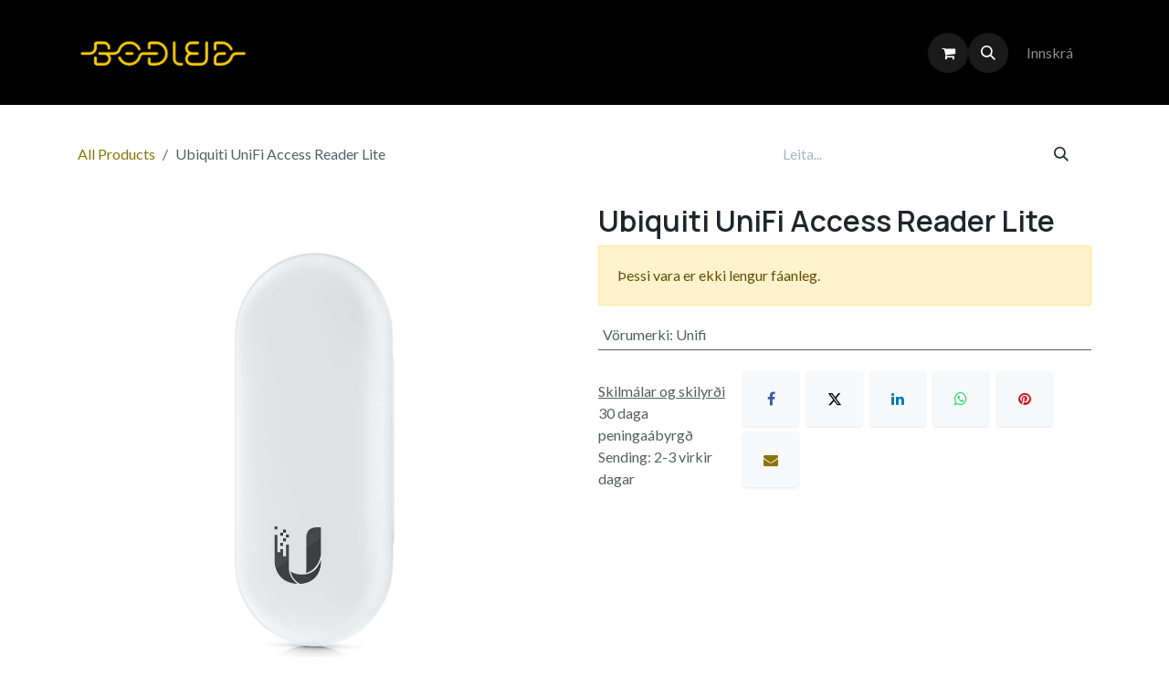

--- FILE ---
content_type: text/html; charset=utf-8
request_url: https://www.bodleid.is/shop/ua-lite-ubiquiti-unifi-access-reader-lite-581
body_size: 11439
content:

        

<!DOCTYPE html>
<html lang="is-IS" data-website-id="1" data-main-object="product.template(581,)" data-add2cart-redirect="1">
    <head>
        <meta charset="utf-8"/>
        <meta http-equiv="X-UA-Compatible" content="IE=edge"/>
        <meta name="viewport" content="width=device-width, initial-scale=1"/>
        <meta name="generator" content="Odoo"/>
            
        <meta property="og:type" content="website"/>
        <meta property="og:title" content="Ubiquiti UniFi Access Reader Lite"/>
        <meta property="og:site_name" content="Boðleið"/>
        <meta property="og:url" content="https://www.bodleid.is/shop/ua-lite-ubiquiti-unifi-access-reader-lite-581"/>
        <meta property="og:image" content="https://www.bodleid.is/web/image/product.template/581/image_1024?unique=1567a57"/>
        <meta property="og:description"/>
            
        <meta name="twitter:card" content="summary_large_image"/>
        <meta name="twitter:title" content="Ubiquiti UniFi Access Reader Lite"/>
        <meta name="twitter:image" content="https://www.bodleid.is/web/image/product.template/581/image_1024?unique=1567a57"/>
        <meta name="twitter:description"/>
        
        <link rel="canonical" href="https://www.bodleid.is/shop/ua-lite-ubiquiti-unifi-access-reader-lite-581"/>
        
        <link rel="preconnect" href="https://fonts.gstatic.com/" crossorigin=""/>
        <title>Ubiquiti UniFi Access Reader Lite | Boðleið</title>
        <link type="image/x-icon" rel="shortcut icon" href="/web/image/website/1/favicon?unique=a27fee7"/>
        <link rel="preload" href="/web/static/src/libs/fontawesome/fonts/fontawesome-webfont.woff2?v=4.7.0" as="font" crossorigin=""/>
        <link type="text/css" rel="stylesheet" href="/web/assets/1/37dd155/web.assets_frontend.min.css"/>
        <script id="web.layout.odooscript" type="text/javascript">
            var odoo = {
                csrf_token: "8337ea8ce031084733969ab3b1592261b7a737cao1797296050",
                debug: "",
            };
        </script>
        <script type="text/javascript">
            odoo.__session_info__ = {"is_admin": false, "is_system": false, "is_public": true, "is_internal_user": false, "is_website_user": true, "uid": null, "is_frontend": true, "profile_session": null, "profile_collectors": null, "profile_params": null, "show_effect": true, "currencies": {"10": {"symbol": "DKK", "position": "before", "digits": [69, 2]}, "1": {"symbol": "\u20ac", "position": "after", "digits": [69, 2]}, "142": {"symbol": "\u00a3", "position": "before", "digits": [69, 2]}, "85": {"symbol": "kr", "position": "after", "digits": [69, 0]}, "14": {"symbol": "nok", "position": "before", "digits": [69, 2]}, "2": {"symbol": "$", "position": "before", "digits": [69, 2]}}, "quick_login": true, "bundle_params": {"lang": "is_IS", "website_id": 1}, "test_mode": false, "websocket_worker_version": "18.0-7", "translationURL": "/website/translations", "cache_hashes": {"translations": "177b04d322706b7a849c4a27c7e678ff68886c5a"}, "geoip_country_code": "US", "geoip_phone_code": 1, "lang_url_code": "is"};
            if (!/(^|;\s)tz=/.test(document.cookie)) {
                const userTZ = Intl.DateTimeFormat().resolvedOptions().timeZone;
                document.cookie = `tz=${userTZ}; path=/`;
            }
        </script>
        <script type="text/javascript" defer="defer" src="/web/assets/1/d7242ab/web.assets_frontend_minimal.min.js" onerror="__odooAssetError=1"></script>
        <script type="text/javascript" defer="defer" data-src="/web/assets/1/fd31f49/web.assets_frontend_lazy.min.js" onerror="__odooAssetError=1"></script>
        
            
            <script>
                !function(f,b,e,v,n,t,s)
                {if(f.fbq)return;n=f.fbq=function(){n.callMethod?
                n.callMethod.apply(n,arguments):n.queue.push(arguments)};
                if(!f._fbq)f._fbq=n;n.push=n;n.loaded=!0;n.version='2.0';
                n.queue=[];t=b.createElement(e);t.async=!0;
                t.src=v;s=b.getElementsByTagName(e)[0];
                s.parentNode.insertBefore(t,s)}(window, document,'script',
                'https://connect.facebook.net/en_US/fbevents.js');
                fbq('init', '1185721425159187');
                fbq('track', 'PageView');
            </script>
            <noscript>
                <img height="1" width="1" style="display:none" src="https://www.facebook.com/tr?id=1185721425159187&amp;ev=PageView&amp;noscript=1" loading="lazy"/>
            </noscript>
            
        <style>
  :root{ --bodleid-yellow:#FFD300; --bodleid-black:#000000; }

  /* SOLO la badge del Stage del ticket (clase que añadiremos por JS) */
  .bodleid-stage{
    background-color: var(--bodleid-black) !important;
    color: var(--bodleid-yellow) !important;
    border: 1px solid var(--bodleid-yellow) !important;
    border-radius: 999px !important;
    padding: 2px 10px !important;
    line-height: 1.1 !important;
    /* evita “halo” bajo el borde redondeado */
    background-clip: padding-box !important;
    box-shadow: none !important;
    text-shadow: none !important;
  }
</style>

    </head>
    <body>



        <div id="wrapwrap" class="   ">
            <a class="o_skip_to_content btn btn-primary rounded-0 visually-hidden-focusable position-absolute start-0" href="#wrap">Skip to Content</a>
                <header id="top" data-anchor="true" data-name="Header" data-extra-items-toggle-aria-label="Extra items button" class="   o_header_disappears" style=" ">
                    
    <nav data-name="Navbar" aria-label="Main" class="navbar navbar-expand-lg navbar-light o_colored_level o_cc d-none d-lg-block shadow-sm ">
        

            <div id="o_main_nav" class="o_main_nav container">
                
    <a data-name="Navbar Logo" href="/" class="navbar-brand logo me-4">
            
            <span role="img" aria-label="Logo of Boðleið" title="Boðleið"><img src="/web/image/website/1/logo/Bo%C3%B0lei%C3%B0?unique=a27fee7" class="img img-fluid" width="95" height="40" alt="Boðleið" loading="lazy"/></span>
        </a>
    
                
    <ul role="menu" id="top_menu" class="nav navbar-nav top_menu o_menu_loading mx-auto nav-pills">
        
    
    <li role="presentation" class="nav-item dropdown position-static">
        <a data-bs-toggle="dropdown" href="#" role="menuitem" class="nav-link dropdown-toggle o_mega_menu_toggle  " data-bs-display="static">
            <span>Lausnir og þjónusta</span>
        </a>
            <div data-name="Mega Menu" role="menuitem" class="dropdown-menu o_mega_menu o_no_parent_editor dropdown-menu-start">
    



































































<section class="s_mega_menu_odoo_menu pt16 o_colored_level o_cc o_cc1">
        <div class="container">
            <div class="row">
                <div class="col-md-6 col-lg pb24 o_colored_level pt16">
                    <h4 class="text-uppercase h5 fw-bold mt-0"><a href="/fjarskipti">Fjarskipti</a></h4>
                    <div class="s_hr text-start pt4 pb16 text-o-color-3 o_colored_level" data-name="Separator">
                        <hr class="w-100 mx-auto" style="border-top: 2px solid rgb(33, 37, 41);">
                    </div>
                    <nav class="nav flex-column">
                        <a href="/3cx" class="nav-link px-0" data-name="Menu Item" data-bs-original-title="" title="">3CX</a><a href="https://www.microsoft.com/en-us/microsoft-teams/group-chat-software" class="nav-link px-0" data-name="Menu Item" data-bs-original-title="" title="" target="_blank">Teams</a><a href="https://www.total-view.com/solutions/telephony/" class="nav-link px-0" data-name="Menu Item" data-bs-original-title="" title="" target="_blank">Totalview</a><a href="/fjarskipti" class="nav-link px-0" data-name="Menu Item" data-bs-original-title="" title="">SMS gáttir</a><a href="/fjarskipti" class="nav-link px-0" data-name="Menu Item" data-bs-original-title="" title="">Farsími og internet</a></nav>
                </div><div class="col-md-6 col-lg pt16 pb24 o_colored_level">
                    <h4 class="text-uppercase h5 fw-bold mt-0"><a href="/vidskiptahugbunadur">Viðskiptahugbúnaður</a></h4>
                    <div class="s_hr text-start pt4 pb16 text-o-color-3 o_colored_level" data-name="Separator">
                        <hr class="w-100 mx-auto" style="border-top: 2px solid rgb(33, 37, 41);">
                    </div>
                    <nav class="nav flex-column">
                        <a href="/odoo-allt" class="nav-link px-0" data-name="Menu Item" data-bs-original-title="" title="">Odoo</a><a href="https://www.microsoft.com/en-us/microsoft-365/microsoft-365-business" class="nav-link px-0" data-name="Menu Item" data-bs-original-title="" title="" target="_blank">Microsoft 365</a>
                        
                        </nav>
                </div><div class="col-md-6 col-lg pt16 pb24 o_colored_level">
                    <h4 class="text-uppercase h5 fw-bold mt-0"><a href="/netoryggi">Netöryggi</a></h4>
                    <div class="s_hr text-start pt4 pb16 text-o-color-3 o_colored_level" data-name="Separator">
                        <hr class="w-100 mx-auto" style="border-top: 2px solid rgb(33, 37, 41);">
                    </div>
                    <nav class="nav flex-column">
                        
                        <a href="/n-able" class="nav-link px-0" data-name="Menu Item" data-bs-original-title="" title="">N-able</a><a href="/netally" class="nav-link px-0" data-name="Menu Item" data-bs-original-title="" title="">NetAlly</a>
                        </nav>
                </div>
                <div class="col-md-6 col-lg pt16 pb24 o_colored_level">
                    <h4 class="text-uppercase h5 fw-bold mt-0"><a href="/thjonusta-og-radgjof2">Þjónusta &amp; ráðgjöf</a></h4>
                    <div class="s_hr text-start pt4 pb16 text-o-color-1" data-name="Separator">
                        <hr class="w-100 mx-auto" style="border-top-width: 2px; border-top-style: solid;">
                    </div>
                    <nav class="nav flex-column">
                        <a href="/taeknithjonusta" class="nav-link px-0" data-name="Menu Item" data-bs-original-title="" title="">Tækniþjónusta</a>
                        <a href="/taekniuttekt" class="nav-link px-0" data-name="Menu Item" data-bs-original-title="" title="">Hugbúnaðarþjónusta</a><a href="/bokhaldsthjonusta" class="nav-link px-0" data-name="Menu Item" data-bs-original-title="" title="">Bókhaldsþjónusta</a><a href="/verdskra" class="nav-link px-0" data-name="Menu Item" data-bs-original-title="" title="">Verðskrá þjónustu og ráðgjafar</a></nav>
                </div>
                <div class="col-md-6 col-lg pt16 pb24 o_colored_level">
                    <h4 class="text-uppercase h5 fw-bold mt-0"><a href="/forsida-vefverslunar">Vörur</a></h4>
                    <div class="s_hr text-start pt4 pb16 text-o-color-2" data-name="Separator">
                        <hr class="w-100 mx-auto" style="border-top-width: 2px; border-top-style: solid;">
                    </div>
                    <nav class="nav flex-column">
                        <a href="/shop/category/simtaeki-15" class="nav-link px-0" data-name="Menu Item" data-bs-original-title="" title="">Símtæki</a>
                        <a href="/shop/category/fjarfundabunadur-54" class="nav-link px-0" data-name="Menu Item" data-bs-original-title="" title="">Fjarfundarbúnaður</a>
                        <a href="/shop/category/heyrnartol-18" class="nav-link px-0" data-name="Menu Item" data-bs-original-title="" title="">Heyrnartól</a>
                        
                    <a href="/shop/category/netbunadur-19" class="nav-link px-0" data-name="Menu Item" data-bs-original-title="" title="">Netbúnaður</a></nav>
                </div>
                
            </div>
        </div>
        
    </section></div>
    </li>
    <li role="presentation" class="nav-item dropdown position-static">
        <a data-bs-toggle="dropdown" href="#" role="menuitem" class="nav-link dropdown-toggle o_mega_menu_toggle  " data-bs-display="static">
            <span>Um Okkur</span>
        </a>
            <div data-name="Mega Menu" role="menuitem" class="dropdown-menu o_mega_menu o_no_parent_editor dropdown-menu-start">
    














<section class="s_mega_menu_odoo_menu pt16 o_colored_level o_cc o_cc1">
        <div class="container">
            <div class="row">
                
                
                <div class="col-md-6 col-lg pt16 pb24 o_colored_level">
                    <h4 class="text-uppercase h5 fw-bold mt-0">Um okkur</h4>
                    <div class="s_hr text-start pt4 pb16 text-o-color-2" data-name="Separator">
                        <hr class="w-100 mx-auto" style="border-top-width: 2px; border-top-style: solid;">
                    </div>
                    <nav class="nav flex-column">
                        <a href="/about-us" class="nav-link px-0" data-name="Menu Item" data-bs-original-title="" title="">Fyrirtækið og starfsfólk</a><a href="/vottanir" class="nav-link px-0" data-name="Menu Item" data-bs-original-title="" title="">Vottanir og viðurkenningar</a>
                        <a href="/vorumerkin" class="nav-link px-0" data-name="Menu Item" data-bs-original-title="" title="">Vörumerkin</a><a href="/endursoluadilar" class="nav-link px-0" data-name="Menu Item" data-bs-original-title="" title="">Endursöluaðilar</a><a href="/blog/frettir-2" class="nav-link px-0" data-name="Menu Item" data-bs-original-title="" title="">Hvað er að frétta?</a></nav>
                </div>
                
            </div>
        </div>
        <div class="container-fluid border-top s_mega_menu_odoo_menu_footer">
            <div class="row">
                <div class="col-12 pt8 pb8 o_colored_level">
                    <div class="s_social_media o_not_editable text-center" data-snippet="s_social_media" data-name="Social Media">
                        <h5 class="s_social_media_title d-none">Follow us</h5>
<a href="/website/social/facebook" class="s_social_media_facebook me-3 ms-3" target="_blank">
                            <i class="fa fa-2x fa-facebook m-1 o_editable_media"></i>
                        </a>
<a href="/website/social/linkedin" class="s_social_media_linkedin me-3 ms-3" target="_blank">
                            <i class="fa fa-2x fa-linkedin m-1 o_editable_media"></i>
                        </a>
<a href="/website/social/youtube" class="s_social_media_youtube me-3 ms-3" target="_blank">
                            <i class="fa fa-2x fa-youtube m-1 o_editable_media"></i>
                        </a>
<a href="/website/social/instagram" class="s_social_media_instagram me-3 ms-3" target="_blank">
                            <i class="fa fa-2x fa-instagram m-1 o_editable_media"></i>
                        </a>
</div>
                </div>
            </div>
        </div>
    </section></div>
    </li>
    <li role="presentation" class="nav-item">
        <a role="menuitem" href="/contactus" class="nav-link ">
            <span>Hafa samband</span>
        </a>
    </li>
    <li role="presentation" class="nav-item">
        <a role="menuitem" href="/fjaradstod" class="nav-link ">
            <span>Fjaraðstoð</span>
        </a>
    </li>
    <li role="presentation" class="nav-item">
        <a role="menuitem" href="/forsida-vefverslunar" class="nav-link ">
            <span>Vefverslun</span>
        </a>
    </li>
    <li role="presentation" class="nav-item">
        <a role="menuitem" href="/jobs" class="nav-link ">
            <span>Atvinna</span>
        </a>
    </li>
                
    </ul>
                
                <ul class="navbar-nav align-items-center gap-2 flex-shrink-0 justify-content-end ps-3">
                    
        
            <li class=" divider d-none"></li> 
            <li class="o_wsale_my_cart  ">
                <a href="/shop/cart" aria-label="eCommerce körfu" class="o_navlink_background btn position-relative rounded-circle p-1 text-center text-reset">
                    <div class="">
                        <i class="fa fa-shopping-cart fa-stack"></i>
                        <sup class="my_cart_quantity badge bg-primary position-absolute top-0 end-0 mt-n1 me-n1 rounded-pill d-none" data-order-id="">0</sup>
                    </div>
                </a>
            </li>
        
                    
        <li class="">
                <div class="modal fade css_editable_mode_hidden" id="o_search_modal" aria-hidden="true" tabindex="-1">
                    <div class="modal-dialog modal-lg pt-5">
                        <div class="modal-content mt-5">
    <form method="get" class="o_searchbar_form s_searchbar_input " action="/website/search" data-snippet="s_searchbar_input">
            <div role="search" class="input-group input-group-lg">
        <input type="search" name="search" class="search-query form-control oe_search_box border border-end-0 p-3 border-0 bg-light" placeholder="Leita..." value="" data-search-type="all" data-limit="5" data-display-image="true" data-display-description="true" data-display-extra-link="true" data-display-detail="true" data-order-by="name asc"/>
        <button type="submit" aria-label="Leita" title="Leita" class="btn oe_search_button border border-start-0 px-4 bg-o-color-4">
            <i class="oi oi-search"></i>
        </button>
    </div>

            <input name="order" type="hidden" class="o_search_order_by" value="name asc"/>
            
    
        </form>
                        </div>
                    </div>
                </div>
                <a data-bs-target="#o_search_modal" data-bs-toggle="modal" role="button" title="Leita" href="#" class="btn rounded-circle p-1 lh-1 o_navlink_background text-reset o_not_editable">
                    <i class="oi oi-search fa-stack lh-lg"></i>
                </a>
        </li>
                    
                    
                    
                    
            <li class=" o_no_autohide_item">
                <a href="/web/login" class="o_nav_link_btn nav-link border px-3">Innskrá</a>
            </li>
                    
        
        
                    
                </ul>
            </div>
        
    </nav>
    <nav data-name="Navbar" aria-label="Mobile" class="navbar  navbar-light o_colored_level o_cc o_header_mobile d-block d-lg-none shadow-sm ">
        

        <div class="o_main_nav container flex-wrap justify-content-between">
            
    <a data-name="Navbar Logo" href="/" class="navbar-brand logo ">
            
            <span role="img" aria-label="Logo of Boðleið" title="Boðleið"><img src="/web/image/website/1/logo/Bo%C3%B0lei%C3%B0?unique=a27fee7" class="img img-fluid" width="95" height="40" alt="Boðleið" loading="lazy"/></span>
        </a>
    
            <ul class="o_header_mobile_buttons_wrap navbar-nav flex-row align-items-center gap-2 mb-0">
        
            <li class=" divider d-none"></li> 
            <li class="o_wsale_my_cart  ">
                <a href="/shop/cart" aria-label="eCommerce körfu" class="o_navlink_background_hover btn position-relative rounded-circle border-0 p-1 text-reset">
                    <div class="">
                        <i class="fa fa-shopping-cart fa-stack"></i>
                        <sup class="my_cart_quantity badge bg-primary position-absolute top-0 end-0 mt-n1 me-n1 rounded-pill d-none" data-order-id="">0</sup>
                    </div>
                </a>
            </li>
        
                <li class="o_not_editable">
                    <button class="nav-link btn me-auto p-2" type="button" data-bs-toggle="offcanvas" data-bs-target="#top_menu_collapse_mobile" aria-controls="top_menu_collapse_mobile" aria-expanded="false" aria-label="Toggle navigation">
                        <span class="navbar-toggler-icon"></span>
                    </button>
                </li>
            </ul>
            <div id="top_menu_collapse_mobile" class="offcanvas offcanvas-end o_navbar_mobile">
                <div class="offcanvas-header justify-content-end o_not_editable">
                    <button type="button" class="nav-link btn-close" data-bs-dismiss="offcanvas" aria-label="Loka"></button>
                </div>
                <div class="offcanvas-body d-flex flex-column justify-content-between h-100 w-100">
                    <ul class="navbar-nav">
                        
                        
        <li class="">
    <form method="get" class="o_searchbar_form s_searchbar_input " action="/website/search" data-snippet="s_searchbar_input">
            <div role="search" class="input-group mb-3">
        <input type="search" name="search" class="search-query form-control oe_search_box rounded-start-pill text-bg-light ps-3 border-0 bg-light" placeholder="Leita..." value="" data-search-type="all" data-limit="0" data-display-image="true" data-display-description="true" data-display-extra-link="true" data-display-detail="true" data-order-by="name asc"/>
        <button type="submit" aria-label="Leita" title="Leita" class="btn oe_search_button rounded-end-pill bg-o-color-3 pe-3">
            <i class="oi oi-search"></i>
        </button>
    </div>

            <input name="order" type="hidden" class="o_search_order_by" value="name asc"/>
            
    
        </form>
        </li>
                        
    <ul role="menu" class="nav navbar-nav top_menu   nav-pills">
        

                            
    <li role="presentation" class="nav-item dropdown position-static">
        <a data-bs-toggle="dropdown" href="#" role="menuitem" class="nav-link dropdown-toggle o_mega_menu_toggle  d-flex justify-content-between align-items-center" data-bs-display="static">
            <span>Lausnir og þjónusta</span>
        </a>
    </li>
    <li role="presentation" class="nav-item dropdown position-static">
        <a data-bs-toggle="dropdown" href="#" role="menuitem" class="nav-link dropdown-toggle o_mega_menu_toggle  d-flex justify-content-between align-items-center" data-bs-display="static">
            <span>Um Okkur</span>
        </a>
    </li>
    <li role="presentation" class="nav-item">
        <a role="menuitem" href="/contactus" class="nav-link ">
            <span>Hafa samband</span>
        </a>
    </li>
    <li role="presentation" class="nav-item">
        <a role="menuitem" href="/fjaradstod" class="nav-link ">
            <span>Fjaraðstoð</span>
        </a>
    </li>
    <li role="presentation" class="nav-item">
        <a role="menuitem" href="/forsida-vefverslunar" class="nav-link ">
            <span>Vefverslun</span>
        </a>
    </li>
    <li role="presentation" class="nav-item">
        <a role="menuitem" href="/jobs" class="nav-link ">
            <span>Atvinna</span>
        </a>
    </li>
                        
    </ul>
                        
                        
                    </ul>
                    <ul class="navbar-nav gap-2 mt-3 w-100">
                        
                        
            <li class=" o_no_autohide_item">
                <a href="/web/login" class="nav-link o_nav_link_btn w-100 border text-center">Innskrá</a>
            </li>
                        
        
        
                        
                    </ul>
                </div>
            </div>
        </div>
    
    </nav>
    
        </header>
                <main>
                    
            <div itemscope="itemscope" itemtype="http://schema.org/Product" id="wrap" class="js_sale o_wsale_product_page ecom-zoomable zoomodoo-next" data-ecom-zoom-auto="1">
                <div class="oe_structure oe_empty oe_structure_not_nearest" id="oe_structure_website_sale_product_1" data-editor-message="DROP BUILDING BLOCKS HERE TO MAKE THEM AVAILABLE ACROSS ALL PRODUCTS"></div>
                <section id="product_detail" class="oe_website_sale container my-3 my-lg-4 " data-view-track="1">
                    <div class="row align-items-center">
                        <div class="col d-flex align-items-center order-1 order-lg-0">
                            <ol class="o_wsale_breadcrumb breadcrumb p-0 mb-4 m-lg-0">
                                <li class="o_not_editable breadcrumb-item d-none d-lg-inline-block">
                                    <a href="/shop">
                                        <i class="oi oi-chevron-left d-lg-none me-1" role="presentation"></i>All Products
                                    </a>
                                </li>
                                <li class="o_not_editable breadcrumb-item d-lg-none">
                                    <a class="py-2 py-lg-0" href="/shop">
                                        <i class="oi oi-chevron-left me-1" role="presentation"></i>All Products
                                    </a>
                                </li>
                                <li class="breadcrumb-item d-none d-lg-inline-block active">
                                    <span>Ubiquiti UniFi Access Reader Lite</span>
                                </li>
                            </ol>
                        </div>
                        <div class="col-lg-4 d-flex align-items-center">
                            <div class="d-flex justify-content-between w-100">
    <form method="get" class="o_searchbar_form s_searchbar_input o_wsale_products_searchbar_form me-auto flex-grow-1 mb-4 mb-lg-0" action="/shop" data-snippet="s_searchbar_input">
            <div role="search" class="input-group me-sm-2">
        <input type="search" name="search" class="search-query form-control oe_search_box border-0 text-bg-light border-0 bg-light" placeholder="Leita..." data-search-type="products" data-limit="5" data-display-image="true" data-display-description="true" data-display-extra-link="true" data-display-detail="true" data-order-by="name asc"/>
        <button type="submit" aria-label="Leita" title="Leita" class="btn oe_search_button btn btn-light">
            <i class="oi oi-search"></i>
        </button>
    </div>

            <input name="order" type="hidden" class="o_search_order_by" value="name asc"/>
            
        
        </form>
        <div class="o_pricelist_dropdown dropdown d-none">
            
                <a role="button" href="#" data-bs-toggle="dropdown" class="dropdown-toggle btn btn-light">
                    Almennur verðlisti
                </a>
                <div class="dropdown-menu" role="menu">
                        <a role="menuitem" class="dropdown-item" href="/shop/change_pricelist/1">
                            <span class="switcher_pricelist small" data-pl_id="1">Almennur verðlisti</span>
                        </a>
                </div>
            
        </div>
                            </div>
                        </div>
                    </div>
                    <div class="row" id="product_detail_main" data-name="Product Page" data-image_width="50_pc" data-image_layout="carousel">
                        <div class="col-lg-6 mt-lg-4 o_wsale_product_images position-relative" data-image-amount="1">
        <div id="o-carousel-product" data-bs-ride="true" class=" carousel slide position-sticky mb-3 overflow-hidden" data-name="Vöru hringekja">
            <div class="o_carousel_product_outer carousel-outer position-relative d-flex align-items-center w-100 overflow-hidden">
                <div class="carousel-inner h-100">
                        <div class="carousel-item h-100 text-center active">
        <div class="position-relative d-inline-flex overflow-hidden m-auto h-100">
            <span class="o_ribbon d-none z-1" style=""></span>
            <div name="o_img_with_max_suggested_width" class="d-flex align-items-start justify-content-center h-100 oe_unmovable"><img src="/web/image/product.template/581/image_1024/%5BUA-LITE%5D%20Ubiquiti%20UniFi%20Access%20Reader%20Lite?unique=1567a57" class="img img-fluid oe_unmovable product_detail_img mh-100" alt="Ubiquiti UniFi Access Reader Lite" data-zoom="1" data-zoom-image="/web/image/product.template/581/image_1920/%5BUA-LITE%5D%20Ubiquiti%20UniFi%20Access%20Reader%20Lite?unique=1567a57" loading="lazy"/></div>
        </div>
                        </div>
                </div>
            </div>
        </div>
                        </div>
                        <div id="product_details" class="col-lg-6 mt-md-4">
                            <h1 itemprop="name">Ubiquiti UniFi Access Reader Lite</h1>
                            <span itemprop="url" style="display:none;">https://www.bodleid.is/shop/ua-lite-ubiquiti-unifi-access-reader-lite-581</span>
                            <span itemprop="image" style="display:none;">https://www.bodleid.is/web/image/product.template/581/image_1920?unique=1567a57</span>
                            
                            <p class="alert alert-warning">
                                Þessi vara er ekki lengur fáanleg.
                            </p>
                            <div id="contact_us_wrapper" class="d-none oe_structure oe_structure_solo ">
                                <section class="s_text_block" data-snippet="s_text_block" data-name="Text">
                                    <div class="container">
                                        <a class="btn btn-primary btn_cta" href="/contactus">
                                            Hafa samband
                                        </a>
                                    </div>
                                </section>
                            </div>
                            <div id="product_attributes_simple">
                                <table class="table table-sm text-muted ">
                                        <tr>
                                            <td>
                                                <span>Vörumerki</span>:
                                                    <span>Unifi</span>
                                            </td>
                                        </tr>
                                </table>
                            </div>
                            <div id="o_product_terms_and_share" class="d-flex justify-content-between flex-column flex-md-row align-items-md-end gap-3 mb-3">
            <p class="text-muted mb-0">
                <a href="/terms" class="text-muted"><u>Skilmálar og skilyrði</u></a><br/>30 daga peningaábyrgð<br/> Sending: 2-3 virkir dagar
            </p>
            <div data-snippet="s_share" data-name="Share" class="s_share text-start o_no_link_popover">
                <h4 class="s_share_title d-none o_default_snippet_text">Share</h4>
                <a href="https://www.facebook.com/sharer/sharer.php?u={url}" target="_blank" aria-label="Facebook" class="s_share_facebook">
                    <i class="fa fa-facebook rounded shadow-sm"></i>
                </a>
                <a href="https://twitter.com/intent/tweet?text={title}&amp;url={url}" target="_blank" aria-label="X" class="s_share_twitter">
                    <i class="fa fa-twitter rounded shadow-sm"></i>
                </a>
                <a href="https://www.linkedin.com/sharing/share-offsite/?url={url}" target="_blank" aria-label="LinkedIn" class="s_share_linkedin">
                    <i class="fa fa-linkedin rounded shadow-sm"></i>
                </a>
                <a href="https://wa.me/?text={title}" target="_blank" aria-label="WhatsApp" class="s_share_whatsapp">
                    <i class="fa fa-whatsapp rounded shadow-sm"></i>
                </a>
                <a href="https://pinterest.com/pin/create/button/?url={url}&amp;media={media}&amp;description={title}" target="_blank" aria-label="Pinterest" class="s_share_pinterest">
                    <i class="fa fa-pinterest rounded shadow-sm"></i>
                </a>
                <a href="mailto:?body={url}&amp;subject={title}" aria-label="Tölvupóstur" class="s_share_email">
                    <i class="fa fa-envelope rounded shadow-sm"></i>
                </a>
            </div></div>
            <input id="wsale_user_email" type="hidden" value=""/>
                        </div>
                    </div>
                </section>
                
                <div class="oe_structure oe_empty oe_structure_not_nearest mt16" id="oe_structure_website_sale_product_2" data-editor-message="DROP BUILDING BLOCKS HERE TO MAKE THEM AVAILABLE ACROSS ALL PRODUCTS"></div>
            </div>
        
        <div id="o_shared_blocks" class="oe_unremovable"><div class="s_popup o_snippet_invisible d-none" data-vcss="001" data-snippet="s_popup" data-name="Popup" id="sPopup1719416361866" data-invisible="1">
        <div class="modal fade s_popup_middle modal_shown" style="background-color: var(--black-50) !important; display: none;" data-show-after="2000" data-display="afterDelay" data-consents-duration="1" data-bs-focus="false" data-bs-backdrop="false" tabindex="-1" aria-label="Popup" aria-hidden="true">
            <div class="modal-dialog d-flex">
                <div class="modal-content oe_structure">
                    <div class="s_popup_close js_close_popup o_we_no_overlay o_not_editable o_default_snippet_text" aria-label="Loka">×</div>
                    
                </div>
            </div>
        </div>
    </div><div class="modal fade css_editable_mode_hidden" id="o_search_modal" aria-hidden="true" tabindex="-1">
                    <div class="modal-dialog modal-lg pt-5">
                        <div class="modal-content mt-5">
    <form method="get" class="o_searchbar_form o_wait_lazy_js s_searchbar_input" action="/website/search" data-snippet="s_searchbar_input" data-name="Search">
            <div role="search" class="input-group input-group-lg">
        <input type="search" name="search" data-oe-model="ir.ui.view" data-oe-id="6572" data-oe-field="arch" data-oe-xpath="/data/xpath[3]/form/t[1]/div[1]/input[1]" class="search-query form-control oe_search_box border-0 bg-light border border-end-0 p-3" placeholder="Leita..." data-search-type="all" data-limit="5" data-display-image="true" data-display-description="true" data-display-extra-link="true" data-display-detail="true" data-order-by="name asc" autocomplete="off"/>
        <button type="submit" aria-label="Leita" title="Leita" class="btn oe_search_button border border-start-0 px-4 bg-o-color-4">
            <i class="oi oi-search o_editable_media" data-oe-model="ir.ui.view" data-oe-id="6572" data-oe-field="arch" data-oe-xpath="/data/xpath[3]/form/t[1]/div[1]/button[1]/i[1]"></i>
        </button>
    </div>

            <input name="order" type="hidden" class="o_search_order_by" data-oe-model="ir.ui.view" data-oe-id="6572" data-oe-field="arch" data-oe-xpath="/data/xpath[3]/form/input[1]" value="name asc"/>
            
    
        </form>
                        </div>
                    </div>
                </div></div>
                </main>
                <footer id="bottom" data-anchor="true" data-name="Footer" class="o_footer o_colored_level o_cc  o_footer_slideout">
                    <div id="footer" class="oe_structure oe_structure_solo">
            <section class="s_text_block pb24 pt0" data-snippet="s_text_block" data-name="Text" id="Sko%C3%B0a" data-anchor="true">
                <div class="container">
                    <div class="row o_grid_mode" data-row-count="9">
    

    

    

    

    

    

    

    

    

    

    

    

    

    

    

    

    

    

    

    

    

    

    

    

    

    

    

    

    

    

    

    

    

    

    

    

    

    

    

    

    

    

    

    

    

    

    

    

    

    

    

    

    

    

    

    

    

    

    

    

    

    

    

    

    

    

    

    

    

    

    

    

    

    

    

    

    

    

    

    

    

    

    

    

    

    

    

    

    

    

    

    

    

    

    

    

    

    

    

    

    

    

    

    

    

    

    

    

    

    

    

    

    

    

    

    

    

    

    

    

    

    

    

    

    

    

    

    

    

                        
                        
                        
                        
                        
                    <div class="o_colored_level o_grid_item g-col-lg-2 g-height-3 col-lg-2" style="z-index: 1; grid-area: 1 / 6 / 4 / 8;">
                            <p><a data-bs-original-title="" title=""><img src="/web/image/68186-200641dc/Bo%C3%B0lei%C3%B0%20Merki%20Yellow.png" alt="" class="img img-fluid o_we_custom_image" data-original-id="43867" data-original-src="/web/image/43867-225d30e2/Bo%C3%B0lei%C3%B0%20Merki%20Yellow.png" data-mimetype="image/png" data-resize-width="690" data-bs-original-title="" title="" aria-describedby="tooltip572347" loading="lazy"/></a></p></div><div class="o_colored_level o_grid_item g-col-lg-2 g-height-4 col-lg-2" style="z-index: 0; grid-area: 3 / 9 / 7 / 11;">
                            <h5 style="text-align: center;">Vefverslun</h5>
                            <ul class="list-unstyled">
                                <li class="py-1" style="text-align: center;"><a href="/shop/category/simtaeki-15" data-bs-original-title="" title="" aria-describedby="popover95667">Símtæki</a><br/></li>
                                <li class="py-1" style="text-align: center;"><a href="/shop/category/fjarfundabunadur-54" data-bs-original-title="" title="">Fjarfundarbúnaður</a><br/></li>
                                <li class="py-1" style="text-align: center;"><a href="/shop/category/heyrnartol-18" data-bs-original-title="" title="">Heyrnartól</a></li><li class="py-1" style="text-align: center;"><a href="/shop/category/netbunadur-19" data-bs-original-title="" title="">Netbúnaður</a><br/></li></ul></div><div class="o_colored_level o_grid_item g-col-lg-2 g-height-4 col-lg-2" style="z-index: 0; grid-area: 3 / 7 / 7 / 9;">
                            <h5 style="text-align: center;">Þjónusta og ráðgjöf</h5>
                            <ul class="list-unstyled">
                                <li class="py-1" style="text-align: center;"><a href="/taeknithjonusta" data-bs-original-title="" title="">Tækniþjónusta</a><br/></li>
                                <li class="py-1" style="text-align: center;"><a href="/taekniuttekt" data-bs-original-title="" title="">Hugbúnaðarþjónusta</a><br/></li>
                                <li class="py-1" style="text-align: center;"><a href="/bokhaldsthjonusta" data-bs-original-title="" title="">Bókhaldsþjónusta</a></li><li class="py-1" style="text-align: center;"><font class="text-o-color-1"><a href="/contactus" data-bs-original-title="" title="">​Hafa samband</a></font></li></ul></div><div class="o_colored_level o_grid_item g-col-lg-2 g-height-4 col-lg-2" style="z-index: 1; grid-area: 3 / 5 / 7 / 7;">
                            <h5 style="text-align: center;">Lausnir</h5>
                            <ul class="list-unstyled">
                                <li class="list-item py-1" style="text-align: center;"><a href="/fjarskipti" data-bs-original-title="" title="">Fjarskipti</a><br/></li>
                                <li class="list-item py-1" style="text-align: center;"><a href="/vidskiptahugbunadur" data-bs-original-title="" title=""><font class="text-o-color-1">Viðskiptahugbúnaður​​​​</font></a><br/></li><li class="list-item py-1" style="text-align: center;"><a href="/netoryggi" data-bs-original-title="" title="">Netöryggi</a><br/></li></ul></div><div class="o_colored_level o_grid_item g-col-lg-2 g-height-4 col-lg-2" style="z-index: 7; grid-area: 3 / 3 / 7 / 5;">
                            <h5 style="text-align: center;">Skoða</h5><ul class="list-unstyled"><li class="list-item py-1" style="text-align: center;"><a href="/about-us" data-bs-original-title="" title=""><font class="text-o-color-1">Um Boðleið​​</font></a></li><li class="list-item py-1" style="text-align: center;"><font class="text-o-color-1"></font><font class="text-400"><a href="/vidskiptaskilmalar" data-bs-original-title="" title="">Viðskiptaskilmálar</a></font><font class="text-o-color-1"></font><font class="text-400"></font><font class="text-o-color-1"></font></li><li class="list-item py-1" style="text-align: center;"><font class="text-o-color-1"></font><font class="text-400"><a href="/personuverndarstefna" data-bs-original-title="" title="">Persónuverndarstefna</a></font><font class="text-o-color-1"></font></li><li class="list-item py-1" style="text-align: center;"><font class="text-o-color-1"><a title="" data-bs-original-title="" href="/peningathvaettisstefna">​Peningaþvættisstefna</a></font><br/></li></ul></div><div class="o_colored_level o_grid_item g-col-lg-2 g-height-3 col-lg-2" style="z-index: 3; grid-area: 7 / 3 / 10 / 5;">
                            <h5 style="text-align: center;">Fylgdu okkur</h5>
                            <ul class="list-unstyled">
                                <li class="py-1" style="text-align: center;"><i class="fa fa-1x fa-fw fa-facebook-square me-2"></i><a href="https://www.facebook.com/bodleidehf" target="_blank" data-bs-original-title="" title="">Facebook</a></li><li class="py-1" style="text-align: center;"><i class="fa fa-1x fa-fw fa-linkedin-square me-2"></i><a href="https://is.linkedin.com/company/bodleid" target="_blank" data-bs-original-title="" title="">LinkedIn</a></li>
                                <li class="py-1" style="text-align: center;"><i class="fa fa-1x fa-fw fa-instagram me-2"></i><a href="https://www.instagram.com/bodleid/" target="_blank" data-bs-original-title="" title="">Instagram</a></li>
                            </ul>
                        </div><div class="o_colored_level o_grid_item g-col-lg-2 g-height-3 col-lg-2" style="z-index: 4; grid-area: 7 / 5 / 10 / 7;">
                            <h5 style="text-align: center;">Þjónustudeild</h5>
                            <ul class="list-unstyled">
                                <li class="py-1" style="text-align: center;"><i class="fa fa-1x fa-fw fa-envelope me-2" data-bs-original-title="" title="" aria-describedby="tooltip53930"></i><a href="mailto:hjalp@bodleid.is" data-bs-original-title="" title="">hjalp@bodleid.is</a></li>
                                <li class="py-1" style="text-align: center;"><i class="fa fa-1x fa-fw fa-phone me-2"></i><span class="o_force_ltr"><a href="tel://5355200" title="" tcxhref="16505550111" target="_blank" data-bs-original-title="Call 1 (650) 555-0111 via 3CX">+<font class="text-o-color-1"><tcxspan tcxhref="3545355200" title="Call 354 535 5200 via 3CX">354 535-5200</tcxspan></font></a></span></li>
                            </ul>
                        </div><div class="o_colored_level o_grid_item g-col-lg-2 g-height-3 col-lg-2" style="z-index: 6; grid-area: 7 / 7 / 10 / 9;">
                            <h5 style="text-align: center;">Opnunartímar</h5>
                            <p class="text-muted" style="text-align: center;"><font class="text-400">Mánudaga til fimmtudaga</font><br/><font class="text-o-color-1">​8:30 -</font><font class="text-o-color-3">&nbsp;</font><font class="text-o-color-1">16:30&nbsp;&nbsp;<br/></font><font class="text-400">​Föstudaga&nbsp;</font><font class="text-o-color-3"><br/></font><font class="text-o-color-1">8:30</font><font class="text-o-color-3">&nbsp;-&nbsp;</font><font class="text-o-color-1">15:00</font><font class="text-o-color-3">​​​​</font></p></div><div class="o_colored_level o_grid_item g-col-lg-2 g-height-3 col-lg-2" style="z-index: 5; grid-area: 7 / 9 / 10 / 11;">
                            <h5 style="text-align: center;">Boðleið Þjónusta ehf.</h5>
                            <p class="text-muted" style="text-align: center;"><font class="text-o-color-1">Hlíðasmári 12&nbsp;</font><br/><font class="text-o-color-1"> 201 Kópavogur&nbsp;<br/>Kt.</font><tcxspan tcxhref="6805100240" title="Call  680510-0240 via 3CX"><font class="text-o-color-1"> 680510-0240<br/>VSK númer&nbsp;
108401

</font></tcxspan></p></div></div></div>
            </section>
        </div>
    <div class="o_footer_copyright o_colored_level o_cc" data-name="Copyright">
                        <div class="container py-3">
                            <div class="row">
                                <div class="col-sm text-center text-sm-start text-muted">
                                    <span class="o_footer_copyright_name me-2">Höfundarréttur © 2025 Boðleið Þjónusta ehf.</span>
    </div>
                                <div class="col-sm text-center text-sm-end o_not_editable">
        <div class="o_brand_promotion">
        Powered by 
            <a target="_blank" class="badge text-bg-light" href="http://www.odoo.com?utm_source=db&amp;utm_medium=website">
                <img alt="Odoo" src="/web/static/img/odoo_logo_tiny.png" width="62" height="20" style="width: auto; height: 1em; vertical-align: baseline;" loading="lazy"/>
            </a>
        - 
                    #1 <a target="_blank" href="http://www.odoo.com/app/ecommerce?utm_source=db&amp;utm_medium=website">Opinn uppspretta rafræn viðskipti</a>
                
        </div>
                                </div>
                            </div>
                        </div>
                    </div>
                </footer>
            </div>
        <script>
document.addEventListener('DOMContentLoaded', function () {
  // Aplica solo en páginas de ticket del portal (ajusta si tu ruta difiere)
  const p = location.pathname;
  if (!/\/my\/(helpdesk|ticket)/i.test(p)) return;

  // Busca badges cercanas a un texto "Stage:" (o traducciones básicas)
  const possibleLabels = ['stage', 'estado', 'status', 'sta\u00f0a']; // añade otras si las usas
  const isStageContext = (el) => {
    const t = (el.textContent || '').toLowerCase();
    return possibleLabels.some(k => t.includes(k));
  };

  // Estrategia robusta:
  // 1) Busca contenedores que incluyan "Stage" y dentro tengan una .badge / .o_tag
  const containers = Array.from(document.querySelectorAll('.o_portal *'))
    .filter(el => isStageContext(el));

  let target = null;
  for (const c of containers) {
    // badge en el mismo contenedor
    target = c.querySelector('.badge, .o_tag');
    if (target) break;
    // o justo al lado del label
    const sib = c.nextElementSibling;
    if (sib) {
      target = sib.matches('.badge, .o_tag') ? sib : sib.querySelector('.badge, .o_tag');
      if (target) break;
    }
  }

  if (!target) {
    // Fallback: escanear badges y ver si su contenedor cercano contiene "Stage"
    const badges = document.querySelectorAll('.badge, .o_tag');
    for (const b of badges) {
      const near = b.parentElement || b.closest('div, span, p');
      if (near && isStageContext(near)) { target = b; break; }
    }
  }

  if (target) target.classList.add('bodleid-stage');
});
</script>

        </body>
</html>